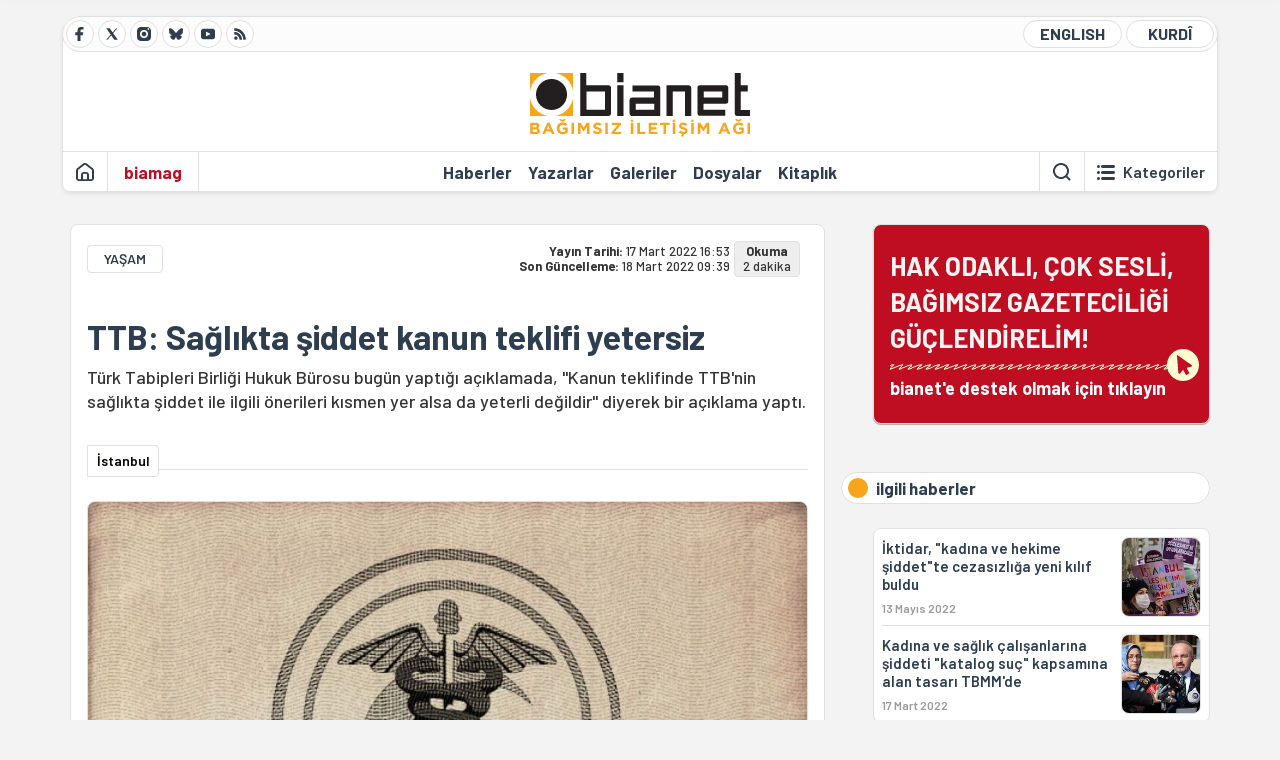

--- FILE ---
content_type: text/html; charset=utf-8
request_url: https://bianet.org/haber/ttb-saglikta-siddet-kanun-teklifi-yetersiz-259212
body_size: 12132
content:
<!DOCTYPE html><html lang=tr xml:lang=tr><head><script>window.dataLayer=window.dataLayer||[];window.dataLayer.push({'section':'Bianet'});</script><script>(function(w,d,s,l,i){w[l]=w[l]||[];w[l].push({'gtm.start':new Date().getTime(),event:'gtm.js'});var f=d.getElementsByTagName(s)[0],j=d.createElement(s),dl=l!='dataLayer'?'&l='+l:'';j.async=true;j.src='https://www.googletagmanager.com/gtm.js?id='+i+dl;f.parentNode.insertBefore(j,f);})(window,document,'script','dataLayer','GTM-T33QTD7');</script><meta charset=utf-8><meta name=viewport content="width=device-width, initial-scale=1, shrink-to-fit=no"><meta http-equiv=Content-Language content=tr><meta http-equiv=Cache-Control content="no-cache, no-store, must-revalidate"><meta http-equiv=Pragma content=no-cache><meta http-equiv=Expires content=0><link rel="shortcut icon" type=image/x-icon href=/favicon.ico><title>TTB: Sağlıkta şiddet kanun teklifi yetersiz</title><meta itemprop=description name=description property=og:description content="Türk Tabipleri Birliği Hukuk Bürosu bugün yaptığı açıklamada, &#34;Kanun teklifinde TTB'nin sağlıkta şiddet ile ilgili önerileri kısmen yer alsa da yeterli değildir&#34; diyerek bir açıklama yaptı."><meta itemprop=datePublished content=2022-03-17T16:53:00+03:00><meta name=dateModified content=2022-03-18T09:39:39+03:00><meta itemprop=datePublished property=article:published content=2022-03-17T16:53:00+03:00><meta itemprop=keywords name=keywords content="TTB,sağlıkta şiddet kanun teklifi"><meta itemprop=identifier name=contentid content=259212><meta property=og:title content="TTB: Sağlıkta şiddet kanun teklifi yetersiz"><meta property=og:url itemprop=url content=https://bianet.org/haber/ttb-saglikta-siddet-kanun-teklifi-yetersiz-259212><meta name=twitter:url content=https://bianet.org/haber/ttb-saglikta-siddet-kanun-teklifi-yetersiz-259212><meta name=twitter:title content="TTB: Sağlıkta şiddet kanun teklifi yetersiz"><meta name=twitter:description content="Türk Tabipleri Birliği Hukuk Bürosu bugün yaptığı açıklamada, &#34;Kanun teklifinde TTB'nin sağlıkta şiddet ile ilgili önerileri kısmen yer alsa da yeterli değildir&#34; diyerek bir açıklama yaptı."><meta name=pdate content=20220317><meta name=utime content=20220318093939><meta name=ptime content=20220317165300><meta property=og:image content=https://static.bianet.org/system/uploads/1/articles/spot_image/000/259/212/original/TTb.jpg><meta name=twitter:image content=https://static.bianet.org/system/uploads/1/articles/spot_image/000/259/212/original/TTb.jpg><meta itemprop=genre content=News><meta itemprop=inLanguage content=tr><meta itemprop=ogType property=og:type content=article><meta property=og:type content=article><meta name=msapplication-starturl content=https://bianet.org><meta name=twitter:card content=summary_large_image><meta name=twitter:widgets:new-embed-design content=on><meta name=twitter:widgets:csp content=on><link rel=canonical href=https://bianet.org/haber/ttb-saglikta-siddet-kanun-teklifi-yetersiz-259212><link rel=preconnect href=https://fonts.googleapis.com><link rel=preconnect href=https://fonts.gstatic.com crossorigin><link href="https://fonts.googleapis.com/css2?family=Barlow:ital,wght@0,400;0,500;0,600;0,700;1,400;1,500;1,600;1,700&amp;display=swap" rel=stylesheet><link rel=stylesheet href="/assets/css/main.css?v=rF0UcM0bW-J5Dpal-TQ0PkMc4VpxKuBonXeKKLg_blk" media=screen><link rel=stylesheet href=/assets/js/vendor/lightGallery/css/lightgallery-bundle.min.css media=none onload="if(media!='screen')media='screen'"><link rel=stylesheet href=/assets/js/vendor/select2/css/select2.min.css media=none onload="if(media!='screen')media='screen'"><link rel=stylesheet href="/assets/js/vendor/select2/css/select2-biatheme.css?v=EBJ32YPL0nz7-elwZf4CNSp3AmoIC2mpCJ3w4mteMWI" media=none onload="if(media!='screen')media='screen'"><script async src=https://securepubads.g.doubleclick.net/tag/js/gpt.js crossorigin=anonymous></script><script>window.googletag=window.googletag||{cmd:[]};googletag.cmd.push(function(){googletag.defineSlot('/23095218034/masthead_mobil',[300,100],'div-gpt-ad-1765913091729-0').addService(googletag.pubads());googletag.defineSlot('/23095218034/habarsonu_mobil',[[300,250],[336,280]],'div-gpt-ad-1765913132123-0').addService(googletag.pubads());googletag.defineSlot('/23095218034/habarsonu_desktop',[[960,90],[970,66],'fluid',[950,90],[980,90],[970,250],[970,90],[980,120]],'div-gpt-ad-1765913171830-0').addService(googletag.pubads());googletag.defineSlot('/23095218034/sidebar2',[[336,280],[300,250]],'div-gpt-ad-1765913200437-0').addService(googletag.pubads());googletag.defineSlot('/23095218034/sidebar-2',[[336,280],[300,250]],'div-gpt-ad-1765913228340-0').addService(googletag.pubads());googletag.defineSlot('/23095218034/sayfa_alti',[[300,250],[300,31],[300,75],[336,280],[300,50],[300,100],[320,100],[320,50]],'div-gpt-ad-1765913306932-0').addService(googletag.pubads());googletag.defineSlot('/23095218034/1',[[750,200],[728,90],[960,90],[750,100],[970,90],[970,250],[970,66],[750,300],[950,90]],'div-gpt-ad-1765913343676-0').addService(googletag.pubads());googletag.pubads().enableSingleRequest();googletag.pubads().collapseEmptyDivs();googletag.enableServices();});</script><ins data-publisher=adm-pub-6296092264 data-ad-network=667c219d865235b64ada3ccb data-ad-size="[[320, 100]], [[970, 90]]" class=adm-ads-area></ins><script src=https://static.cdn.admatic.com.tr/showad/showad.min.js></script><script>window.yaContextCb=window.yaContextCb||[]</script><script src=https://yandex.ru/ads/system/context.js async></script><script>history.scrollRestoration="manual";var adsStatus=true;</script><script type=application/javascript src=https://news.google.com/swg/js/v1/swg-basic.js></script><script>(self.SWG_BASIC=self.SWG_BASIC||[]).push(basicSubscriptions=>{basicSubscriptions.setOnEntitlementsResponse(entitlementsPromise=>{entitlementsPromise.then(entitlements=>{if(entitlements.enablesThisWithCacheableEntitlements()){adsStatus=false;window.addEventListener('load',function(){var ads=document.querySelectorAll('ins');ads.forEach(function(ad){ad.remove();});});basicSubscriptions.dismissSwgUI();}});});basicSubscriptions.init({type:"NewsArticle",isPartOfType:["Product"],isPartOfProductId:"CAowxYmcCw:openaccess",clientOptions:{theme:"light",lang:"tr"},});});</script><body><noscript><iframe src="https://www.googletagmanager.com/ns.html?id=GTM-T33QTD7" height=0 width=0 style=display:none;visibility:hidden></iframe></noscript><header class=header--desktop><div class='container header-wrapper shadow-sm'><div class='top-bar row'><div class='social col-4'><a href=https://www.facebook.com/bagimsiziletisimagi class='btn btn--social btn--circle btn--social--facebook' target=_blank><img src=https://static.bianet.org/icons/icon-facebook.svg alt="Facebook'ta Bianet"></a> <a href=https://twitter.com/bianet_org class='btn btn--social btn--circle btn--social--twitter' target=_blank><img src=https://static.bianet.org/icons/icon-twitter.svg alt="Twitter'da Bianet"></a> <a href=https://www.instagram.com/bianetorg class='btn btn--social btn--circle btn--social--instagram' target=_blank><img src=https://static.bianet.org/icons/icon-instagram.svg alt="Instagram'da Bianet"></a> <a href=https://bsky.app/profile/bianet.org class='btn btn--social btn--circle btn--social--bluesky' target=_blank><img src=https://static.bianet.org/icons/icon-bluesky.svg alt="Bluesky'da Bianet"></a> <a href=https://www.youtube.com/user/bianetorg class='btn btn--social btn--circle btn--social--youtube' target=_blank><img src=https://static.bianet.org/icons/icon-youtube.svg alt="Youtube'da Bianet"></a> <a href=/rss/bianet class='btn btn--social btn--circle btn--social--rss' target=_blank><img src=https://static.bianet.org/icons/icon-rss.svg alt="Bianet RSS"></a></div><div class='empty col-4'></div><div class='language col-4'><a href=/english class='btn btn--language btn--round-full btn--language--english'>ENGLISH</a> <a href=/kurdi class='btn btn--language btn--round-full btn--language--kurdi'>KURDÎ</a></div></div><div class=mid-bar><div class=row><div class=col-auto><div class=empty></div></div><div class=col><a href='/' class=logo><img src=https://static.bianet.org/logos/bianet-logo.svg alt='bianet-Bağımsız İletişim Ağı'></a></div><div class=col-auto><div class=empty></div></div></div></div><div class=bottom-bar><div class=row><div class=col-2><div class=left-part><a href='/' class='btn btn--icon'><img src=https://static.bianet.org/icons/icon-home.svg alt='Ana Sayfa'></a><div class='vline ms-1'></div><a href=/biamag class='btn btn--text highlight-2'><span>biamag</span></a><div class=vline></div></div></div><div class=col-8><div class=center-part><a href=/haberler class='btn btn--text'><span>Haberler</span><span class=indicator></span></a> <a href=/yazarlar class='btn btn--text'><span>Yazarlar</span><span class=indicator></span></a> <a href=/galeriler class='btn btn--text'><span>Galeriler</span><span class=indicator></span></a> <a href=/dosyalar class='btn btn--text'><span>Dosyalar</span><span class=indicator></span></a> <a href=/bia-kitapligi class='btn btn--text'><span>Kitapl&#x131;k</span><span class=indicator></span></a><div id=DivHeader1></div></div></div><div class=col-2><div class=right-part><div class=vline></div><a href=/arama class='btn btn--icon'><img src=https://static.bianet.org/icons/icon-search.svg alt=Ara></a><div class='vline me-1'></div><a class='btn btn--icon-text btn--toggle-categories'><img class=off src=https://static.bianet.org/icons/icon-categories.svg alt='Kategorileri Göster'><img class=on src=https://static.bianet.org/icons/icon-close.svg alt='Kategorileri Gizle'><span tabindex=0>Kategoriler</span></a></div></div></div></div></div><div class='container category-wrapper'><div class=row><div class=col-12><div class='center-part shadow-sm' id=DivHeader2></div></div></div></div></header><header class=header--desktop-sticky><div class='container-fluid header-wrapper shadow'><div class='top-bar row'><div class='social col-4'><a href=https://www.facebook.com/bagimsiziletisimagi class='btn btn--social btn--circle btn--social--facebook' target=_blank><img src=https://static.bianet.org/icons/icon-facebook.svg alt="Facebook' ta Bianet"></a> <a href=https://twitter.com/bianet_org class='btn btn--social btn--circle btn--social--twitter' target=_blank><img src=https://static.bianet.org/icons/icon-twitter.svg alt="Twitter' da Bianet"></a> <a href=https://www.instagram.com/bianetorg class='btn btn--social btn--circle btn--social--instagram' target=_blank><img src=https://static.bianet.org/icons/icon-instagram.svg alt="Instagram' da Bianet"></a> <a href=https://www.youtube.com/user/bianetorg class='btn btn--social btn--circle btn--social--youtube' target=_blank><img src=https://static.bianet.org/icons/icon-youtube.svg alt="Youtube' da Bianet"></a> <a href=/rss/bianet class='btn btn--social btn--circle btn--social--rss' target=_blank><img src=https://static.bianet.org/icons/icon-rss.svg alt="Bianet RSS"></a></div><div class='logo col-4'><a href="/"><img src=https://static.bianet.org/logos/bianet-logo-md.svg alt="bianet-Bağımsız İletişim Ağı"></a></div><div class='language col-4'><a href=/english class='btn btn--language btn--round-full btn--language--english'>ENGLISH</a> <a href=/kurdi class='btn btn--language btn--round-full btn--language--kurdi'>KURDÎ</a></div></div></div></header><header class=header--mobile><div class='container-fluid header-wrapper shadow'><div class=row><div class='left-part col-2'><a href=/arama class='btn btn--icon search'><img src=https://static.bianet.org/icons/icon-search-mobile.svg alt=Ara></a> <a href='/' class='btn btn--icon home'><img src=https://static.bianet.org/icons/icon-home-mobile.svg alt='Ana Sayfa'></a></div><div class='center-part col-8'><a href="/"><img src=https://static.bianet.org/logos/bianet-logo-sm.svg alt="bianet-Bağımsız İletişim Ağı"></a></div><div class='right-part col-2'><a class='btn btn--icon sidebar-switch'><img class=open src=https://static.bianet.org/icons/icon-menu-mobile.svg alt='Menü Göster'><img class=close src=https://static.bianet.org/icons/icon-close-mobile.svg alt='Menü Gizle'></a></div></div></div><div id=mobile-menu class=sidenav><div class=sidenav__content><div class=container-md><div class='row user d-none'></div><div class='row links'><div class=col><div class=wrapper-1><a href="/" class='btn btn--text'><span>bianet</span></a> <a href=/biamag class='btn btn--text'><span>biamag</span></a> <a href=/english class='btn btn--text'><span>english</span></a> <a href=/kurdi class='btn btn--text'><span>kurdî</span></a></div><div id=DivHeader3></div><div class=title>B&#xD6;L&#xDC;MLER</div><div class=wrapper-2><a href=/haberler class='btn btn--text'><span>Haberler</span></a> <a href=/yazarlar class='btn btn--text'><span>Yazarlar</span></a> <a href=/dosyalar class='btn btn--text'><span>&#xD6;zel Dosyalar</span></a> <a href=/projeler class='btn btn--text'><span>Projeler</span></a> <a href=/bia-kitapligi class='btn btn--text'><span>Kitapl&#x131;k</span></a> <a href=/galeriler class='btn btn--text'><span>Galeriler</span></a> <a href=/arama class='btn btn--text'><span>Sitede Ara</span></a></div><div class=title>KATEGOR&#x130;LER</div><div class=wrapper-3><div id=DivHeader4></div></div><div class=title>SOSYAL MEDYA</div><div class=wrapper-5><a href=https://www.facebook.com/bagimsiziletisimagi class='btn btn--text' target=_blank><span>Facebook</span></a> <a href=https://twitter.com/bianet_org class='btn btn--text' target=_blank><span>Twitter</span></a> <a href=https://www.youtube.com/user/bianetorg class='btn btn--text' target=_blank><span>Youtube</span></a> <a href=https://www.instagram.com/bianetorg class='btn btn--text' target=_blank><span>Instagram</span></a> <a href=/rss/bianet class='btn btn--text' target=_blank><span>RSS</span></a> <a href=https://eepurl.com/bEeFmn class='btn btn--text' target=_blank><span>E-b&#xFC;lten</span></a></div><div class=title>KURUMSAL</div><div class=wrapper-4><a href=/hakkimizda class='btn btn--text'><span>Hakk&#x131;m&#x131;zda</span></a> <a href=/hakkimizda#iletisim class='btn btn--text'><span>&#x130;leti&#x15F;im</span></a> <a href=/page/kvkk-politikasi-285337 class='btn btn--text'><span>KVKK Politikas&#x131;</span></a> <a href=/page/gizlilik-sozlesmesi-285338 class='btn btn--text'><span>Gizlilik S&#xF6;zle&#x15F;mesi</span></a></div></div></div></div></div><div class=sidenav__footer><div class=logo><img src=https://static.bianet.org/logos/bianet-logo.svg alt="Bianet - Bağımsız İletişim Ağı"></div></div></div></header><scripts></scripts><style>.fig-modal .modal-dialog{position:relative;display:table;overflow-y:auto;overflow-x:auto;width:auto}</style><main class='page-news-single balanced'><div class=container-fluid><div class=container><div class=row><div class=col-12><div class=ads--before-content><div id=DivAds-ContentHeader-32765773></div><scripts></scripts></div></div></div></div></div><div class="container-md scroll-step" data-url=/haber/ttb-saglikta-siddet-kanun-teklifi-yetersiz-259212 data-title="TTB: Sağlıkta şiddet kanun teklifi yetersiz"><div class=row><div class="col-12 col-lg-8"><div class=column-1><section class="news-single content-part" data-url=/haber/ttb-saglikta-siddet-kanun-teklifi-yetersiz-259212 data-title="TTB: Sağlıkta şiddet kanun teklifi yetersiz"><div class=top-part><div class=meta-wrapper><div class=category-wrapper><a class=btn-category href=/kategori/yasam-14 target=_blank>YA&#x15E;AM</a></div><div class=date-wrapper><div class=publish-date><span class=label-mobile>YT: </span> <span class=label-desktop>Yay&#x131;n Tarihi: </span> <span class=value-mobile>17.03.2022 16:53</span> <span class=value-desktop>17 Mart 2022 16:53</span></div><div class=update-date><span class=separator>&nbsp;~&nbsp;</span> <span class=label-mobile>SG: </span> <span class=label-desktop>Son G&#xFC;ncelleme: </span> <span class=value-mobile>18.03.2022 09:39</span> <span class=value-desktop>18 Mart 2022 09:39</span></div></div><div class=read-time><span class=label-mobile>Okuma</span> <span class=label-desktop>Okuma:&nbsp;</span> <span class=value>2 dakika</span></div></div><div class=txt-wrapper><h1 class=headline tabindex=0>TTB: Sa&#x11F;l&#x131;kta &#x15F;iddet kanun teklifi yetersiz</h1><div class=desc tabindex=0>Türk Tabipleri Birliği Hukuk Bürosu bugün yaptığı açıklamada, "Kanun teklifinde TTB'nin sağlıkta şiddet ile ilgili önerileri kısmen yer alsa da yeterli değildir" diyerek bir açıklama yaptı.</div></div><div class="hline--1x d-lg-none"></div><div class=info-wrapper--mobile><div class=left-part><a class="ccard ccard--author ccard--author-chip ccard--author-chip--bia"><div class=txt-wrapper><h2 class=name>&#x130;stanbul</h2></div></a></div></div><div class="info-wrapper d-none d-lg-flex"><div class=left-part><a class="ccard ccard--author ccard--author-chip ccard--author-chip--bia"><div class=txt-wrapper><h2 class=name>&#x130;stanbul</h2></div></a></div><div class=hline--1x></div></div><div class=figure-wrapper tabindex=0><figure><div class=figure-img-wrapper><img src=https://static.bianet.org/system/uploads/1/articles/spot_image/000/259/212/original/TTb.jpg alt="TTB: Sağlıkta şiddet kanun teklifi yetersiz" loading=lazy></div></figure></div></div><div class=bottom-part><div class="actions-wrapper sticky-0"><div class="inner-wrapper sticky"><a target=_blank href="https://www.facebook.com/sharer.php?u=https://bianet.org/haber/ttb-saglikta-siddet-kanun-teklifi-yetersiz-259212" class="btn btn--icon-large btn-facebook"><img src=https://static.bianet.org/icons/icon-large-facebook.svg alt=""></a> <a target=_blank href='https://twitter.com/intent/tweet?url=https://bianet.org/haber/ttb-saglikta-siddet-kanun-teklifi-yetersiz-259212&amp;text=TTB: Sağlıkta şiddet kanun teklifi yetersiz' class="btn btn--icon-large btn-twitter"><img src=https://static.bianet.org/icons/icon-large-twitter.svg alt=""></a> <a target=_blank href="https://wa.me/?text=https://bianet.org/haber/ttb-saglikta-siddet-kanun-teklifi-yetersiz-259212" class="btn btn--icon-large btn-whatsapp"><img src=https://static.bianet.org/icons/icon-large-whatsapp.svg alt=""></a> <a target=_blank href="https://bsky.app/intent/compose?text=https://bianet.org/haber/ttb-saglikta-siddet-kanun-teklifi-yetersiz-259212" class="btn btn--icon-large btn-bluesky"><img src=https://static.bianet.org/icons/icon-large-bluesky.svg alt=""></a> <a href=javascript:void(0) onclick="copyText('https://bianet.org/haber/ttb-saglikta-siddet-kanun-teklifi-yetersiz-259212')" class="btn btn--icon-large btn-copy"><img src=https://static.bianet.org/icons/icon-large-copylink.svg alt=""></a> <a target=_blank href="/cdn-cgi/l/email-protection#[base64]" class="btn btn--icon-large btn-email"><img src=https://static.bianet.org/icons/icon-large-email.svg alt=""></a> <a href=/print/haber/ttb-saglikta-siddet-kanun-teklifi-yetersiz-259212 class="btn btn--icon-large btn-print" target=_blank><img src=https://static.bianet.org/icons/icon-large-print.svg alt=""></a></div></div><div class=content-wrapper><div class=content id=gallery-259212 tabindex=0><p style=text-align:right><em>Haberin <a href=https://bianet.org/english/law/259237-physicians-find-akp-s-draft-law-on-violence-in-healthcare-insufficient target=_blank rel=nofollow>İngilizcesi</a> için tıklayın</em><p>Bir süredir Adalet Bakanı ve Sağlık Bakanı'nın açıklamalarında yer alan ve 14 Mart'ta da Cumhurbaşkanı'nın konuşmasında dile getirdiği, sağlıkta şiddet ve malpraktis (yanlış-özensiz tedavi) konuları ile ilgili yasal düzenlemeler; dün "Türk Ceza Kanunu ve Bazı Kanunlarda Değişiklik Yapılmasına Dair Kanun Teklifi" içerisinde TBMM'ye getirilerek Adalet Komisyonu'na iletildi.<p>Türk Tabipleri Birliği Hukuk Bürosu ise bugün yaptığı açıklamada, "Kanun teklifinde <a href=/etiket/ttb-155>TTB</a>'nin sağlıkta şiddet ile ilgili önerileri kısmen yer alsa da yeterli değildir" diyerek bir açıklama yaptı.<p><a href=https://bianet.org/bianet/saglik/259173-kadina-ve-saglik-calisanlarina-siddeti-katalog-suc-kapsamina-alan-tasari-tbmm-de target=_blank rel=nofollow>TIKLAYIN - Kadına ve sağlık çalışanlarına şiddeti "katalog suç" kapsamına alan tasarı TBMM'de</a><h2>"Çözüm sunmayacak"</h2><p>TTB dün Meclis'e getirilen kanun teklifiyle ilgili özetle şu açıklamayı yaptı:<p>"Dün TBMM'ye gelen yasa teklifi, TTB'nin önerilerinin bazılarını içerse de sağlıkta şiddete bütünlüklü bir bakış açısından yoksundur. Sağlıkta şiddetin azalabilmesi için en başta sağlıkta dönüşüm programı ile daha da bozulan sağlık sistemi ve buna bağlı ağırlaşan çalışma koşulları düzeltilmelidir. Sağlık sistemindeki tıkanma ve derinleşen ekonomik kriz ile birlikte belirgin bir artış gösteren sağlıkta şiddetin ortaya çıkış nedenlerini her yönüyle analiz etmeden yapılan göstermelik düzenlemeler, bize herhangi bir çözüm sunmayacaktır."<h2>"Yeni sorunları beraberinde getirecek"</h2><p>Mesleki Sorumluluk Kurulunun, malpraktis sorununa çözüm olmak yerine yeni sorunları beraberinde getireceğini belirten TTB şöyle devam etti:<p>"Kanun teklifindeki bir diğer düzenleme ise malpraktis konulu soruşturmalarla ilgili oluşturulan Mesleki Sorumluluk Kurulu'dur. TTB'nin malpraktis konusunda da geçmişteki net duruşu devam etmektedir.<p>Sağlık Bakanlığı'nın kendi politikasını belirleme yetkisinin elinden alındığı; tıbbi işlemin ne olduğuna Hazine ve Maliye Bakanlığı'nın, geri ödeme yetkisiyle reçete edilebilir olana Sosyal Güvenlik Kurumu'nun karar verdiği bir sağlık hizmeti ortamı söz konusudur. Hekimin mesleki özerkliğinin tümüyle kısıtlanmaya çalışıldığı, sağlık idarecilerinden beklenenin ise sağlık çalışanlarının "ne söylenirse onu yapmalarını" temin etmekten ibaret olduğu bir yapıda; sağlık hizmetinden kaynaklı kusurun bireysel olarak ele alınması, sorunu çözmekten uzaktır.<p>"Yapılacak düzenleme ile getirilmek istenen kurul, sistemin koruyucularının kendi kusurlarını görünmez hale getirmesine yol açacaktır. Nüfusundan fazla acil servis başvurusu olan dünyadaki tek ülke olan, yılda 570 milyon başvurunun yapıldığı, kişi başına yılda sağlık kurumlarına başvurunun 10'a yükseldiği Türkiye'de; Mesleki Sorumluluk Kurulu, kimin cezalandırılacağını seçmek ve mevcut davaları ötelemek dışında anlamlı bir çözüm üretemeyecektir. Sağlık hizmetinden kaynaklanan kusurların kamusal olarak karşılanması, nedenlerinin araştırılarak çözüm yöntemlerine yoğunlaşılması gerekmektedir. Oysa getirilen kanun teklifi, malpraktis sorununa çare olmaktan çok yeni sorunları beraberinde getirecektir."<h2>"Hayal kırıklığı"</h2><p>"Sağlık Bakanı'nın 'Bazı şeyler asla eskisi gibi olmayacak' şeklinde yorumladığı kanun teklifi, ne yazık ki ne sağlıkta şiddet ne de malpraktis konularında beklentileri karşılayabilecek kapasitede değildir ve şimdiden hayal kırıklığı oluşturmuştur. Etkili yasal düzenlemelerin oluşturulabilmesi için TTB'nin önerileri tümüyle uygulanmalıdır."<p>(AÖ)</div><div class=tags-wrapper><div class="chip chip--location"><div class=label>Haber Yeri</div><div class=location>B&#x130;A Haber Merkezi</div></div><a href=/etiket/ttb-155 class="btn btn--tag">TTB</a> <a href=/etiket/saglikta-siddet-kanun-teklifi-100896 class="btn btn--tag">sa&#x11F;l&#x131;kta &#x15F;iddet kanun teklifi</a></div></div></div><section class="mt-4 d-lg-none connected-mobile"><div class=section__title>ilgili haberler</div><div class=section__content><div class="box box--related-mobile"><div class=news-wrapper><a href=/haber/iktidar-kadina-ve-hekime-siddet-te-cezasizliga-yeni-kilif-buldu-261773 class="ccard ccard--news ccard--news-small"><div class=txt-wrapper><h6 class=surheadline>KADINA VE HEK&#x130;ME &#x15E;&#x130;DDET YASASI GE&#xC7;T&#x130;</h6><h5 class=headline>&#x130;ktidar, &quot;kad&#x131;na ve hekime &#x15F;iddet&quot;te cezas&#x131;zl&#x131;&#x11F;a yeni k&#x131;l&#x131;f buldu</h5><div class=date>13 May&#x131;s 2022</div></div><div class=img-wrapper><img src=https://static.bianet.org/system/uploads/1/articles/main_image/000/261/773/original/ist_k.jpg alt=/haber/iktidar-kadina-ve-hekime-siddet-te-cezasizliga-yeni-kilif-buldu-261773 loading=lazy></div></a><div class=hline--1x></div><a href=/haber/kadina-ve-saglik-calisanlarina-siddeti-katalog-suc-kapsamina-alan-tasari-tbmm-de-259173 class="ccard ccard--news ccard--news-small"><div class=txt-wrapper><h6 class=surheadline>AKP&#x27;DEN KANUN TEKL&#x130;F&#x130;</h6><h5 class=headline>Kad&#x131;na ve sa&#x11F;l&#x131;k &#xE7;al&#x131;&#x15F;anlar&#x131;na &#x15F;iddeti &quot;katalog su&#xE7;&quot; kapsam&#x131;na alan tasar&#x131; TBMM&#x27;de</h5><div class=date>17 Mart 2022</div></div><div class=img-wrapper><img src=https://static.bianet.org/system/uploads/1/articles/main_image/000/259/173/original/kadın_a.jpg alt=/haber/kadina-ve-saglik-calisanlarina-siddeti-katalog-suc-kapsamina-alan-tasari-tbmm-de-259173 loading=lazy></div></a></div></div></div></section><div class=most-read-contents-mobile></div><scripts></scripts><section class=section--pushed><div class=section__content><div class="ccard ccard--support-v3"><div class=txt-wrapper><div class=title>Hak odaklı, çok sesli, bağımsız gazeteciliği güçlendirmek için bianet desteğinizi bekliyor.</div></div><a href=/bianete-destek-olun class=btn-support-v3 swg-standard-button=contribution role=button lang=tr><div class=swg-button-v3-icon-light></div>Google ile Katkıda Bulunun </a></div></div></section></section></div></div><div class="col-12 col-lg-4 d-none d-lg-block"><div class=column-2><section class=section--pushed><div class=section__content><a class="ccard ccard--support-v2" href=/bianete-destek-olun><div class=txt-wrapper><div class=title>HAK ODAKLI, ÇOK SESLİ,<br>BAĞIMSIZ GAZETECİLİĞİ GÜÇLENDİRELİM!</div><div class=desc>bianet'e destek olmak için tıklayın</div></div><div class=img-wrapper-alt><div class=circle></div><div class=arrow></div></div></a></div></section><section class=section--pushed><div class=section__title><div class=dot></div><div class=title tabindex=0>ilgili haberler</div></div><div class=section__content><div class="box box--related"><div class=news-wrapper><a href=/haber/iktidar-kadina-ve-hekime-siddet-te-cezasizliga-yeni-kilif-buldu-261773 class="ccard ccard--news ccard--news-small"><div class=txt-wrapper><h6 class=surheadline>KADINA VE HEK&#x130;ME &#x15E;&#x130;DDET YASASI GE&#xC7;T&#x130;</h6><h5 class=headline>&#x130;ktidar, &quot;kad&#x131;na ve hekime &#x15F;iddet&quot;te cezas&#x131;zl&#x131;&#x11F;a yeni k&#x131;l&#x131;f buldu</h5><div class=date>13 May&#x131;s 2022</div></div><div class=img-wrapper><img src=https://static.bianet.org/system/uploads/1/articles/main_image/000/261/773/original/ist_k.jpg alt=/haber/iktidar-kadina-ve-hekime-siddet-te-cezasizliga-yeni-kilif-buldu-261773 loading=lazy></div></a><div class=hline--1x></div><a href=/haber/kadina-ve-saglik-calisanlarina-siddeti-katalog-suc-kapsamina-alan-tasari-tbmm-de-259173 class="ccard ccard--news ccard--news-small"><div class=txt-wrapper><h6 class=surheadline>AKP&#x27;DEN KANUN TEKL&#x130;F&#x130;</h6><h5 class=headline>Kad&#x131;na ve sa&#x11F;l&#x131;k &#xE7;al&#x131;&#x15F;anlar&#x131;na &#x15F;iddeti &quot;katalog su&#xE7;&quot; kapsam&#x131;na alan tasar&#x131; TBMM&#x27;de</h5><div class=date>17 Mart 2022</div></div><div class=img-wrapper><img src=https://static.bianet.org/system/uploads/1/articles/main_image/000/259/173/original/kadın_a.jpg alt=/haber/kadina-ve-saglik-calisanlarina-siddeti-katalog-suc-kapsamina-alan-tasari-tbmm-de-259173 loading=lazy></div></a></div></div></div></section><div class=ads><div id=DivAds-SideBar1-366068902></div><scripts></scripts></div><div class=most-read-contents></div><scripts></scripts></div></div></div></div><div class="container-fluid news-transition scroll-step"><div class=container><div class=row><div class=col-12><div class=ads--between-content><div id=DivAds-General1-408067027></div><scripts></scripts></div></div></div></div></div><div class="nextFirstPage content-part scroll-step" data-url=/yazi/patronlarin-vergi-yoksullarin-prim-borcu-315566 data-title="Patronların vergi, yoksulların prim borcu"></div><div class="container-fluid news-transition scroll-step"><div class=container><div class=row><div class=col-12><div class=ads--between-content><div id=DivAds-General2-866073715></div><scripts></scripts></div></div></div></div></div><div class="nextSecondPage content-part scroll-step" data-url=/yazi/lazlarin-eski-hesap-yeni-yili-yeniden-canlaniyor-315521 data-title="Lazların “Eski Hesap” yeni yılı yeniden canlanıyor"></div><div class=container-md><div class=row><div class=col-12><div id=DivHomeContent></div><scripts></scripts></div></div></div></main><footer class=footer--desktop><div class=container-md><div class=row><div class=col-12><div class=footer-wrapper><div class="row top-bar"><div class="copy col-8"><a href="/" class=logo><img src=https://static.bianet.org/logos/bianet-logo.svg alt="bianet-Bağımsız İletişim Ağı"></a><div class=copyright>Copyright © 2026 Tüm Hakları Saklıdır<br>IPS İletişim Vakfı - Bağımsız İletişim Ağı</div></div><div class="social col-4"><a href=https://www.facebook.com/bagimsiziletisimagi class="btn btn--social btn--circle btn--social--facebook" target=_blank><img src=https://static.bianet.org/icons/icon-facebook.svg alt="Facebook'ta Bianet"></a> <a href=https://twitter.com/bianet_org class="btn btn--social btn--circle btn--social--twitter" target=_blank><img src=https://static.bianet.org/icons/icon-twitter.svg alt="Twitter'da Bianet"></a> <a href=https://www.instagram.com/bianetorg class="btn btn--social btn--circle btn--social--instagram" target=_blank><img src=https://static.bianet.org/icons/icon-instagram.svg alt="Instagram'da Bianet"></a> <a href=https://www.youtube.com/user/bianetorg class="btn btn--social btn--circle btn--social--youtube" target=_blank><img src=https://static.bianet.org/icons/icon-youtube.svg alt="Youtube'da Bianet"></a> <a href=/rss/bianet class="btn btn--social btn--circle btn--social--rss" target=_blank><img src=https://static.bianet.org/icons/icon-rss.svg alt="Bianet RSS"></a></div></div><div id=DivFooter></div><div class="row bottom-bar"><div class=col><a href=/hakkimizda class="btn btn--text"><span>Bize Ula&#x15F;&#x131;n</span></a> <a href=/hakkimizda#acik-pozisyon class="btn btn--text"><span>A&#xE7;&#x131;k Pozisyonlar</span></a> <a href=/hakkimizda#staj class="btn btn--text"><span>Staj &#x130;mkan&#x131;</span></a> <a href=/hakkimizda#reklam class="btn btn--text"><span>Reklam Vermek &#x130;&#xE7;in</span></a> <a href=/page/kvkk-politikasi-285337 class="btn btn--text"><span>KVKK Politikas&#x131;</span></a> <a href=/page/gizlilik-sozlesmesi-285338 class="btn btn--text"><span>Gizlilik S&#xF6;zle&#x15F;mesi</span></a></div></div><div class="row last-bar"><div class=col>Bu web sitesi IPS &#x130;leti&#x15F;im Vakf&#x131;&#x27;na &#x130;sve&#xE7; Uluslararas&#x131; Kalk&#x131;nma &#x130;&#x15F;birli&#x11F;i Ajans&#x131; (SIDA) taraf&#x131;ndan sa&#x11F;lanan kurumsal destek kapsam&#x131;nda yay&#x131;nlanmaktad&#x131;r. Bu web sitesinin i&#xE7;eri&#x11F;i yaln&#x131;zca IPS &#x130;leti&#x15F;im Vakf&#x131;&#x27;n&#x131;n sorumlulu&#x11F;undad&#x131;r ve hi&#xE7;bir bi&#xE7;imde SIDA&#x27;n&#x131;n tutumunu yans&#x131;tmamaktad&#x131;r.</div></div></div></div></div></div></footer><footer class=footer--mobile><div class=container-fluid><div class=footer-wrapper><div class="row top-bar"><div class=col-12><a href="/" class=center-part><img src=https://static.bianet.org/logos/bianet-logo.svg alt="bianet-Bağımsız İletişim Ağı"></a></div></div><div class="row mid-bar"><div class="col social"><a href=https://www.facebook.com/bagimsiziletisimagi class="btn btn--social btn--circle btn--social--facebook" target=_blank><img src=https://static.bianet.org/icons/icon-facebook.svg alt="Facebook'ta Bianet"></a> <a href=https://twitter.com/bianet_org class="btn btn--social btn--circle btn--social--twitter" target=_blank><img src=https://static.bianet.org/icons/icon-twitter.svg alt="Twitter'da Bianet"></a> <a href=https://www.instagram.com/bianetorg class="btn btn--social btn--circle btn--social--instagram" target=_blank><img src=https://static.bianet.org/icons/icon-instagram.svg alt="Instagram'da Bianet"></a> <a href=https://www.youtube.com/user/bianetorg class="btn btn--social btn--circle btn--social--youtube" target=_blank><img src=https://static.bianet.org/icons/icon-youtube.svg alt="Youtube'da Bianet"></a> <a href=/rss/bianet class="btn btn--social btn--circle btn--social--rss" target=_blank><img src=https://static.bianet.org/icons/icon-rss.svg alt="Bianet RSS"></a></div></div><div class="row last-bar"><div class=col>Bu web sitesi IPS &#x130;leti&#x15F;im Vakf&#x131;&#x27;na &#x130;sve&#xE7; Uluslararas&#x131; Kalk&#x131;nma &#x130;&#x15F;birli&#x11F;i Ajans&#x131; (SIDA) taraf&#x131;ndan sa&#x11F;lanan kurumsal destek kapsam&#x131;nda yay&#x131;nlanmaktad&#x131;r. Bu web sitesinin i&#xE7;eri&#x11F;i yaln&#x131;zca IPS &#x130;leti&#x15F;im Vakf&#x131;&#x27;n&#x131;n sorumlulu&#x11F;undad&#x131;r ve hi&#xE7;bir bi&#xE7;imde SIDA&#x27;n&#x131;n tutumunu yans&#x131;tmamaktad&#x131;r.</div></div></div></div></footer><scripts></scripts><div class=scroll-to-top><img src=https://static.bianet.org/icons/icon-scrolltop.svg alt='Sayfa Başına Git'></div><div class=dark-bg style=opacity:0;visibility:hidden></div><input type=hidden id=HdnPeriod value=day><div id=notification popover=manual style=display:none><div class=notification-title><div class=title>GÜNCEL</div><button popovertarget=notification popovertargetaction=hide class="btn btn--icon"> <img class=close src=https://static.bianet.org/icons/icon-close-mobile.svg alt="Menü Gizle"> </button></div><a id=HrefNotification class="ccard ccard--news ccard--news-large"><div class=img-wrapper><img id=ImgNotification></div><div class=info-wrapper><div class=txt-wrapper><h5 class=headline><label id=LblNotification></label></h5></div></div></a></div><div id=getpermission popover=manual style=display:none><div class=getpermission-title><div class=icon><img class=close src=https://static.bianet.org/icons/icon-bell.png alt="Menü Gizle"></div><div class=title>bianet'ten bildirimler</div><button popovertarget=getpermission popovertargetaction=hide id=BtnRemindLaterClose class="btn btn--icon"> <img class=close src=https://static.bianet.org/icons/icon-close-mobile.svg alt="Menü Gizle"> </button></div><div class=content tabindex=0><div class=text>bianet'in özel bildirimlerine izin vererek önemli gelişmelerden haberdar olabilirsiniz.</div><div class=buttons><button popovertarget=getpermission id=BtnRemindLater popovertargetaction=hide class="btn btn-left"> Sonra Hatırlat </button> <button popovertarget=getpermission id=BtnGivePermission popovertargetaction=hide class="btn btn-right"> İzin Ver </button></div></div></div><script data-cfasync="false" src="/cdn-cgi/scripts/5c5dd728/cloudflare-static/email-decode.min.js"></script><script src=https://code.jquery.com/jquery-3.7.0.min.js integrity="sha256-2Pmvv0kuTBOenSvLm6bvfBSSHrUJ+3A7x6P5Ebd07/g=" crossorigin=anonymous></script><script src=https://cdn.jsdelivr.net/npm/popper.js@1.16.0/dist/umd/popper.min.js integrity=sha384-Q6E9RHvbIyZFJoft+2mJbHaEWldlvI9IOYy5n3zV9zzTtmI3UksdQRVvoxMfooAo crossorigin=anonymous></script><script src=/assets/js/vendor/bootstrap.min.js></script><script async src=/assets/js/vendor/lightGallery/lightgallery.min.js></script><script async src=/assets/js/vendor/lightGallery/plugins/video/lg-video.min.js></script><script async src=/assets/js/vendor/lightGallery/plugins/hash/lg-hash.min.js></script><script src=/assets/js/vendor/select2/js/select2.full.min.js></script><script src="/assets/js/scrollama.min.js?v=F9jG24d3CABtDyKkLQMLGS-minISkiU85wp9hTAedDM"></script><script src="/assets/js/main.min.js?v=Dt6VJkxbubwLa-DpjHaReV4mIOjSg-PMhgRdc6i2g0c"></script><script>$.ajax({url:'/api/Stats/ContentRead?ContentId=259212',method:'POST'});</script><script>$(document).ready(function(){$(".nextFirstPage").load('/next/yazi/patronlarin-vergi-yoksullarin-prim-borcu-315566');$(".nextSecondPage").load('/next/yazi/lazlarin-eski-hesap-yeni-yili-yeniden-canlaniyor-315521');const scroller=scrollama();scroller.setup({step:".scroll-step",offset:0.9}).onStepEnter((response)=>{if(response.index==1){if($(".content-part").hasClass("nextFirstPage")){$.ajax({url:'/api/Stats/ContentRead?ContentId=315566',method:'POST'});$(".nextFirstPage").removeClass("nextFirstPage");window.dataLayer=window.dataLayer||[];window.dataLayer.push({'event':'virtualPageview','pageUrl':'https://bianet.org/yazi/patronlarin-vergi-yoksullarin-prim-borcu-315566','pageTitle':`Patronların vergi, yoksulların prim borcu`,'pageType':'virtualPageview','pageOrder':'2'});}}else if(response.index==3){if($(".content-part").hasClass("nextSecondPage")){$.ajax({url:'/api/Stats/ContentRead?ContentId=315521',method:'POST'});$(".nextSecondPage").removeClass("nextSecondPage");window.dataLayer=window.dataLayer||[];window.dataLayer.push({'event':'virtualPageview','pageUrl':'https://bianet.org/yazi/lazlarin-eski-hesap-yeni-yili-yeniden-canlaniyor-315521','pageTitle':`Lazların “Eski Hesap” yeni yılı yeniden canlanıyor`,'pageType':'virtualPageview','pageOrder':'3'});}}
if(response.element.dataset.url){history.replaceState(null,null,response.element.dataset.url+(response.index==0?window.location.hash:''));document.title=response.element.dataset.title;}}).onStepExit((response)=>{});});</script><scripts render=true><script>$(document).ready(function(){if(adsStatus){let deviceType=getDeviceType();$.ajax({url:'/api/Ads/AdsGetList?LanguageId=2&slotname=ContentHeader&devicetype='+deviceType+'&pagetype=News&CategoryId=14',method:'GET',success:function(dataResponse){$("#DivAds-ContentHeader-32765773").html(dataResponse.data);clearEmptyAds();}});}});</script><script>$(document).ready(function(){getMostReadsMobile();});</script><script>$(document).ready(function(){if(adsStatus){let deviceType=getDeviceType();$.ajax({url:'/api/Ads/AdsGetList?LanguageId=2&slotname=SideBar1&devicetype='+deviceType+'&pagetype=News&CategoryId=14',method:'GET',success:function(dataResponse){$("#DivAds-SideBar1-366068902").html(dataResponse.data);clearEmptyAds();}});}});</script><script>$(document).ready(function(){getMostReadsDesktop();});</script><script>$(document).ready(function(){if(adsStatus){let deviceType=getDeviceType();$.ajax({url:'/api/Ads/AdsGetList?LanguageId=2&slotname=General1&devicetype='+deviceType+'&pagetype=News&CategoryId=14',method:'GET',success:function(dataResponse){$("#DivAds-General1-408067027").html(dataResponse.data);clearEmptyAds();}});}});</script><script>$(document).ready(function(){if(adsStatus){let deviceType=getDeviceType();$.ajax({url:'/api/Ads/AdsGetList?LanguageId=2&slotname=General2&devicetype='+deviceType+'&pagetype=News&CategoryId=14',method:'GET',success:function(dataResponse){$("#DivAds-General2-866073715").html(dataResponse.data);clearEmptyAds();}});}});</script><script>$(document).ready(function(){$.ajax({url:'/api/Content/HomeContentGetList?LanguageId=2',method:'GET',success:function(dataResponse){$("#DivHomeContent").html(dataResponse.data);}});});</script><script>$(document).ready(function(){$.ajax({url:'/api/Header/HeaderGetList?LanguageId=2&SectionId=1',method:'GET',success:function(dataResponse){$("#DivHeader1").html(dataResponse.Header1);$("#DivHeader2").html(dataResponse.Header2);$("#DivHeader3").html(dataResponse.Header3);$("#DivHeader4").html(dataResponse.Header4);preparemain();}});});</script><script>$(document).ready(function(){$.ajax({url:'/api/Footer/FooterGetList?LanguageId=2&SectionId=1',method:'GET',success:function(dataResponse){$("#DivFooter").html(dataResponse.data);}});});</script></scripts><script type=application/ld+json>{"@context":"http://schema.org","@type":"NewsArticle","articleSection":"YAŞAM","mainEntityOfPage":{"@type":"WebPage","@id":"https://bianet.org/haber/ttb-saglikta-siddet-kanun-teklifi-yetersiz-259212"},"headline":"TTB: Sağlıkta şiddet kanun teklifi yetersiz","keywords":"TTB, sağlıkta şiddet kanun teklifi","wordCount":"391","image":{"@type":"ImageObject","url":"https://static.bianet.org/system/uploads/1/articles/spot_image/000/259/212/original/TTb.jpg","width":"0","height":"0"},"datePublished":"2022-03-17T16:53:00+03:00","dateModified":"2022-03-18T09:39:39+03:00","description":"TTB: Sağlıkta şiddet kanun teklifi yetersiz","articleBody":"Türk Tabipleri Birliği Hukuk Bürosu bugün yaptığı açıklamada, &quot;Kanun teklifinde TTB'nin sağlıkta şiddet ile ilgili önerileri kısmen yer alsa da yeterli değildir&quot; diyerek bir açıklama yaptı.","author":{"@type":"Person","name":"Bianet","url":"https://bianet.org"},"publisher":{"@type":"Organization","name":"Bianet","logo":{"@type":"ImageObject","url":"https://static.bianet.org/images/bianet-logo-dark.png","width":500,"height":137}}}</script><script type=application/ld+json>{"@context":"http://schema.org","@type":"BreadcrumbList","itemListElement":[{"@type":"ListItem","position":1,"item":{"@id":"https://bianet.org","name":"Anasayfa"}},{"@type":"ListItem","position":2,"item":{"@id":"https://bianet.org/kategori/yasam-14","name":"YAŞAM"}}]}</script><script data-schema=organization type=application/ld+json>{"@context":"http://schema.org","@type":"Organization","name":"Bianet","url":"https://bianet.org","logo":"https://static.bianet.org/images/bianet-logo-dark.png","sameAs":["https://www.facebook.com/bianet","https://twitter.com/bianet"],"contactPoint":[{"@type":"ContactPoint","telephone":"+902122882800","contactType":"customer service","contactOption":"TollFree","areaServed":"TR"}]}</script><script>function getMostReadsDesktop(){$.ajax({url:'/api/Content/MostReadContentGetList?LanguageId=2&SectionId=1&viewtype=desktop&period='+$("#HdnPeriod").val(),method:'GET',success:function(dataResponse){$(".most-read-contents").html(dataResponse.data);$('.hrf-day').off("click").on("click",function(e){$("#HdnPeriod").val("day");getMostReadsDesktop();});$('.hrf-week').off("click").on("click",function(e){$("#HdnPeriod").val("week");getMostReadsDesktop();});$('.hrf-month').off("click").on("click",function(e){$("#HdnPeriod").val("month");getMostReadsDesktop();});}});}
function getMostReadsMobile(){$.ajax({url:'/api/Content/MostReadContentGetList?LanguageId=2&SectionId=1&viewtype=mobile&period='+$("#HdnPeriod").val(),method:'GET',success:function(dataResponse){$(".most-read-contents-mobile").html(dataResponse.data);}});}</script><script type=module>import{initializeApp}from'https://www.gstatic.com/firebasejs/10.12.0/firebase-app.js';import{getAnalytics}from"https://www.gstatic.com/firebasejs/10.12.0/firebase-analytics.js";import{getMessaging,getToken,onMessage}from'https://www.gstatic.com/firebasejs/10.12.0/firebase-messaging.js';const firebaseConfig={apiKey:"AIzaSyDFh-I6dg7J34unMgREVSTEZD7ZXsaLBn0",authDomain:"bianetorg-67535.firebaseapp.com",projectId:"bianetorg-67535",storageBucket:"bianetorg-67535.appspot.com",messagingSenderId:"512195973812",appId:"1:512195973812:web:7ec03eff0c497e48457de1",measurementId:"G-YS2LG11PF5"};const app=initializeApp(firebaseConfig);const analytics=getAnalytics(app);const messaging=getMessaging();if(Notification.permission!=="denied"){if(isChrome()){const firebaseStatus=localStorage.getItem('firebase');if(firebaseStatus){if(firebaseStatus.includes("BLOCK")){const firebaseBlockDate=new Date(firebaseStatus.split("|")[1]);const firebaseCurrentDate=new Date();const diffTime=Math.abs(firebaseCurrentDate-firebaseBlockDate);if(diffTime/1000>604800){document.getElementById('getpermission').style.removeProperty('display');document.getElementById('getpermission').showPopover();}}else{requestPermission();}}else{document.getElementById('getpermission').style.removeProperty('display');document.getElementById('getpermission').showPopover();}
$('#BtnRemindLaterClose,#BtnRemindLater').on('click',function(e){const firebaseDate=new Date();localStorage.setItem('firebase',"BLOCK|"+firebaseDate);});$('#BtnRemindLaterClose,#BtnRemindLater').on('click',function(e){const firebaseDate=new Date();localStorage.setItem('firebase',"BLOCK|"+firebaseDate);});$('#BtnGivePermission').on('click',function(e){const firebaseDate=new Date();localStorage.setItem('firebase',"OK|"+firebaseDate);requestPermission();});}}
onMessage(messaging,(payload)=>{if(payload.data){$("#ImgNotification").attr("src",payload.data.image);$("#ImgNotification").attr("alt",payload.data.title);$("#LblNotification").text(payload.data.title);$("#HrefNotification").attr("href",payload.data.link);document.getElementById('notification').style.removeProperty('display');document.getElementById('notification').showPopover();if(payload.data.messageid!="0"){fetch('https://bianet.org/api/Stats/FirebaseRead?MessageId='+payload.data.messageid+'&Place=Internal',{method:"POST"});$("#HrefNotification").on('click',function(evt){fetch('https://bianet.org/api/Stats/FirebaseClick?MessageId='+payload.data.messageid+'&Place=Internal',{method:"POST"});});}}});function requestPermission(){getToken(messaging,{vapidKey:'BLzQ42dlnQAsuhPRDmEOiKpGUdan4WHWM3k1-nL32WesYSKUwi5TBtLjiy-1vYgSfXmG0vUwjBLfwmZNdTvYwiI'}).then((currentToken)=>{if(currentToken){let oldToken=localStorage.getItem('fcmtoken');if(!oldToken){localStorage.setItem('fcmtoken',currentToken);oldToken="";}
if(oldToken!=currentToken){localStorage.setItem('fcmtoken',currentToken);$.ajax({url:'/api/Firebase/SubscribeToTopic?token='+currentToken+'&oldtoken='+oldToken,method:'POST'});}}}).catch((err)=>{console.log('An error occurred while retrieving token. ',err);});}</script><script>(function(m,e,t,r,i,k,a){m[i]=m[i]||function(){(m[i].a=m[i].a||[]).push(arguments)};m[i].l=1*new Date();for(var j=0;j<document.scripts.length;j++){if(document.scripts[j].src===r){return;}}
k=e.createElement(t),a=e.getElementsByTagName(t)[0],k.async=1,k.src=r,a.parentNode.insertBefore(k,a)})
(window,document,"script","https://mc.yandex.ru/metrika/tag.js","ym");ym(99721712,"init",{clickmap:true,trackLinks:true,accurateTrackBounce:true});</script><noscript><div><img src=https://mc.yandex.ru/watch/99721712 style=position:absolute;left:-9999px alt=""></div></noscript><script defer src="https://static.cloudflareinsights.com/beacon.min.js/vcd15cbe7772f49c399c6a5babf22c1241717689176015" integrity="sha512-ZpsOmlRQV6y907TI0dKBHq9Md29nnaEIPlkf84rnaERnq6zvWvPUqr2ft8M1aS28oN72PdrCzSjY4U6VaAw1EQ==" data-cf-beacon='{"version":"2024.11.0","token":"45d0d840385a425dae9d1eeeb5c0bc81","server_timing":{"name":{"cfCacheStatus":true,"cfEdge":true,"cfExtPri":true,"cfL4":true,"cfOrigin":true,"cfSpeedBrain":true},"location_startswith":null}}' crossorigin="anonymous"></script>
